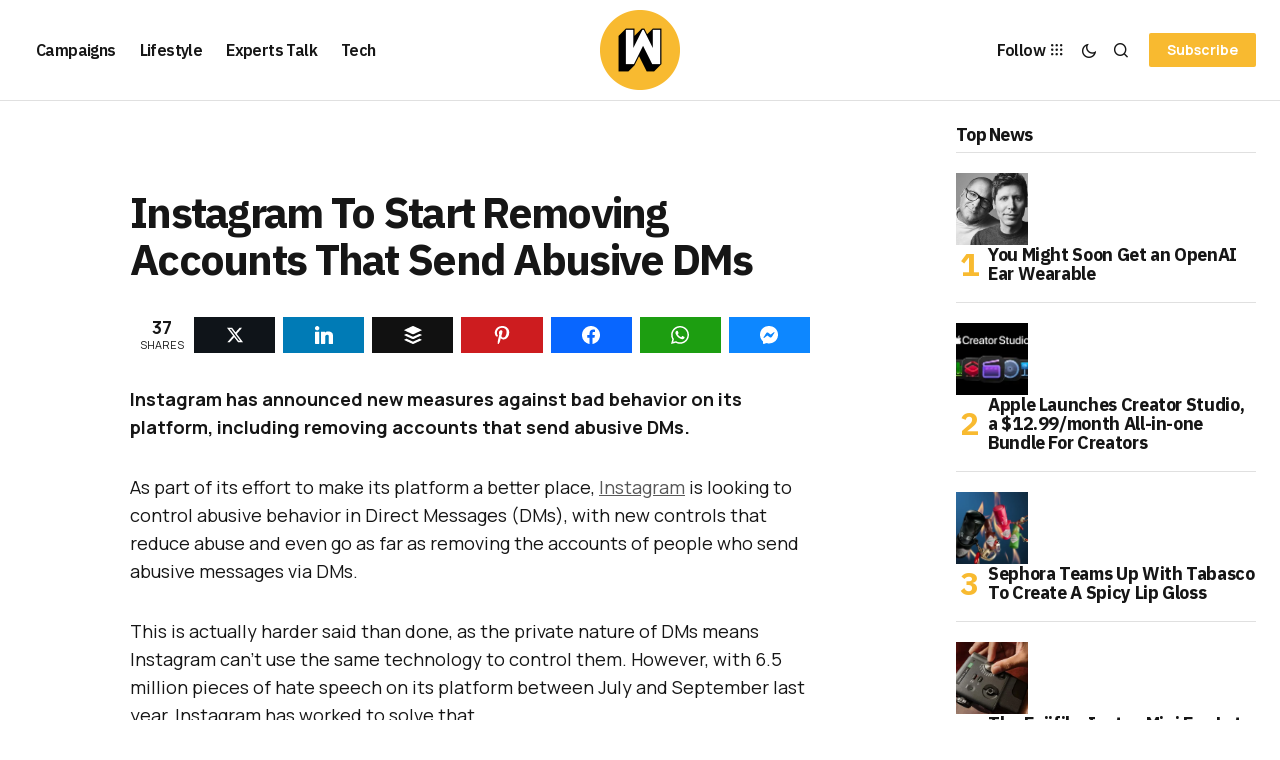

--- FILE ---
content_type: text/html; charset=utf-8
request_url: https://www.google.com/recaptcha/api2/aframe
body_size: 266
content:
<!DOCTYPE HTML><html><head><meta http-equiv="content-type" content="text/html; charset=UTF-8"></head><body><script nonce="bsDeMEP0VkOry3UiFQTiww">/** Anti-fraud and anti-abuse applications only. See google.com/recaptcha */ try{var clients={'sodar':'https://pagead2.googlesyndication.com/pagead/sodar?'};window.addEventListener("message",function(a){try{if(a.source===window.parent){var b=JSON.parse(a.data);var c=clients[b['id']];if(c){var d=document.createElement('img');d.src=c+b['params']+'&rc='+(localStorage.getItem("rc::a")?sessionStorage.getItem("rc::b"):"");window.document.body.appendChild(d);sessionStorage.setItem("rc::e",parseInt(sessionStorage.getItem("rc::e")||0)+1);localStorage.setItem("rc::h",'1769094980399');}}}catch(b){}});window.parent.postMessage("_grecaptcha_ready", "*");}catch(b){}</script></body></html>

--- FILE ---
content_type: application/javascript; charset=utf-8
request_url: https://wersm.com/wp-content/litespeed/js/fccd0f9bfbd0aba7a1280029233d122e.js?ver=d122e
body_size: 8793
content:
!function(e){"use strict";window.essb_ajax_subscribe=function s(t,i){i.preventDefault();var o=e(".essb-subscribe-form-"+t+" #essb-subscribe-from-content-form-mailchimp"),r=e(".essb-subscribe-form-"+t+" .essb-subscribe-form-content"),n=e(r).attr("data-position")||"",c=e(r).attr("data-design")||"";if(o.length){if(e(o).find(".essb-subscribe-confirm").length&&!e(o).find(".essb-subscribe-confirm").is(":checked")){i.preventDefault(),essb_settings.subscribe_terms_error?alert(essb_settings.subscribe_terms_error):alert("You need to confirm that you agree with our terms");return}if(e(o).find(".essb-subscribe-form-content-name-field").length&&essb_settings.subscribe_validate_name&&""==e(o).find(".essb-subscribe-form-content-name-field").val()){essb_settings.subscribe_validate_name_error?alert(essb_settings.subscribe_validate_name_error):alert("You need to fill name field too");return}var a=e(o).find(".essb-subscribe-form-content-email-field").val(),b=e(o).find(".essb-subscribe-form-content-name-field").length?e(o).find(".essb-subscribe-form-content-name-field").val():"";e(o).find(".submit").prop("disabled",!0),e(o).hide(),e(".essb-subscribe-form-"+t).find(".essb-subscribe-loader").show();for(var l=o.attr("action")+"&mailchimp_email="+a+"&mailchimp_name="+b+"&position="+n+"&design="+c+"&title="+encodeURIComponent(document.title),f=document.querySelectorAll(".essb-subscribe-form-"+t+" #essb-subscribe-from-content-form-mailchimp .essb-subscribe-custom"),u=!1,d=0;d<f.length;d++){if(""==f[d].value&&f[d].classList.contains("essb-subscribe-required")){u=!0,alert("You need to fill "+(f[d].getAttribute("placeholder")||""));break}var m=f[d].getAttribute("data-field")||"";""!=m&&(l+="&mailchimp_"+m+"="+f[d].value)}if(u)return;if(window.location.href.indexOf("https://")>-1&&-1==l.indexOf("https://")&&(l=l.replace("http://","https://")),e(".essb-subscribe-captcha").length){var h=e("#g-recaptcha-response").val();e('input[name="cf-turnstile-response"]').length&&(h=e('input[name="cf-turnstile-response"]').val()),l+="&validate_recaptcha=true&recaptcha="+h}e.post(l,{mailchimp_email1:a,mailchimp_name1:b},function(s){if(s){if(console.log(s),"1"==s.code)e(".essb-subscribe-form-"+t).find(".essb-subscribe-form-content-success").show(),e(".essb-subscribe-form-"+t).find(".essb-subscribe-form-content-error").hide(),e(o).hide(),"undefined"!=typeof essb_subscribe_tracking&&essb_subscribe_tracking(n),"undefined"!=typeof essbSubscribeProLog&&essbSubscribeProLog("subscribe_conversion_success",n,c),s.redirect&&setTimeout(function(){s.redirect_new?window.open(s.redirect,"_blank").focus():window.location.href=s.redirect},200),window.pendingUnlockOnSubscribe&&essb_optin_locker_unlock(),essb.trigger("subscribe_success",{design:c,position:n,email:a,name:b});else{"undefined"!=typeof essbSubscribeProLog&&essbSubscribeProLog("subscribe_conversion_fail",n,c);var i=e(".essb-subscribe-form-"+t).find(".essb-subscribe-form-content-error").attr("data-message")||"";""==i&&e(".essb-subscribe-form-"+t).find(".essb-subscribe-form-content-error").attr("data-message",e(".essb-subscribe-form-"+t).find(".essb-subscribe-form-content-error").text()),90==s.code?e(".essb-subscribe-form-"+t).find(".essb-subscribe-form-content-error").text(s.message):e(".essb-subscribe-form-"+t).find(".essb-subscribe-form-content-error").text(i),e(".essb-subscribe-form-"+t).find(".essb-subscribe-form-content-error").show(),e(".essb-subscribe-form-"+t).find(".essb-subscribe-from-content-form").show(),e(o).find(".submit").prop("disabled",!1)}e(".essb-subscribe-form-"+t).find(".essb-subscribe-loader").hide()}},"json")}},e(document).ready(function(){var s=!1,t=0,i=0,o=window.essb_manualform_show=function(){r("manual"),s=!1},r=function(t){if(!s){var i=".essb-optinbooster-"+t,o=".essb-optinbooster-overlay-"+t;if(e(i).length){var r=e(i).attr("data-single")||"",n=e(i).attr("data-single-days")||"";if("1"==r){var c="essbOptinBooster";if("yes"==l(c))return;n=""!=n&&Number(n)?Number(n):14,b(c,"yes",n)}jQuery.fn.extend({center:function(){return this.each(function(){var e=(jQuery(window).height()-jQuery(this).outerHeight())/2,s=(jQuery(window).width()-jQuery(this).outerWidth())/2;jQuery(this).css({position:"fixed",margin:0,top:(e>0?e:0)+"px",left:(s>0?s:0)+"px"})})}});var a=jQuery(window).width();jQuery("document").height();var f=700;if(a<f&&(f=a-60),e(i).css({width:f+"px"}),e(i).center(),e(i).fadeIn(400),e(o).fadeIn(200),e(i).addClass("active-booster"),e(o).addClass("active-booster-overlay"),s=!0,"undefined"!=typeof essbSubscribeProLog){var u=e(i+" .essb-subscribe-form-content").data("position")||"",d=e(i+" .essb-subscribe-form-content").data("design")||"";essbSubscribeProLog("subscribe_conversion_loaded",u,d)}}}},n=function(){e(".active-booster").fadeOut(200),e(".active-booster").removeClass("active-booster"),e(".active-booster-overlay").fadeOut(400),e(".active-booster-overlay").removeClass("active-booster-overlay")};e(".essb-optinbooster-exit")&&jQuery(document).on("mouseleave",function(e){e.clientY<0&&r("exit")});var c=function(){if(!s){var e=jQuery(window).scrollTop(),i=jQuery(document).height()-jQuery(window).height();e/i*100>t&&t>0&&r("scroll")}};if(e(".essb-optinbooster-scroll")&&(t=parseFloat(t=e(".essb-optinbooster-scroll").attr("data-scroll")||""),e(window).on("scroll",c)),e(".essb-optinbooster-time")&&(i=parseFloat(i=e(".essb-optinbooster-time").attr("data-delay")||""),setTimeout(function(){r("time")},i*=1e3)),e(".essb-optinbooster-manual").length){var a=e(".essb-optinbooster-manual").data("manual-selector")||"";""!=a&&e(a).length&&e(a).on("click",function(e){e.preventDefault(),o()})}function b(e,s,t){var i=new Date;i.setTime(i.getTime()+864e5*t);var o="expires="+i.toGMTString();document.cookie=e+"="+s+"; "+o+"; path=/"}function l(e){for(var s=e+"=",t=document.cookie.split(";"),i=0;i<t.length;i++){var o=t[i].trim();if(0==o.indexOf(s))return o.substring(s.length,o.length)}return""}e(".essb-optinbooster-overlay").each(function(){e(this).on("click",function(e){e.preventDefault(),n()})}),e(".essb-optinbooster-close").each(function(){e(this).on("click",function(e){e.preventDefault(),n()})});var f=!1,u=0,d=0,m=function(s){if(!f){var t=".essb-optinflyout-"+s;if(e(t).length){if("1"==(e(t).attr("data-single")||"")){var i="essbOptinFlyout";if("yes"==l(i))return;b(i,"yes",14)}jQuery.fn.extend({center:function(){return this.each(function(){var e=(jQuery(window).height()-jQuery(this).outerHeight())/2,s=(jQuery(window).width()-jQuery(this).outerWidth())/2;jQuery(this).css({position:"fixed",margin:0,top:(e>0?e:0)+"px",left:(s>0?s:0)+"px"})})}});var o=jQuery(window).width();jQuery("document").height();var r=500;if(o<r&&(r=o-60),e(t).css({width:r+"px"}),e(t).slideDown(400),e(t).addClass("active-flyout"),f=!0,"undefined"!=typeof essbSubscribeProLog){var n=e(t+" .essb-subscribe-form-content").data("position")||"",c=e(t+" .essb-subscribe-form-content").data("design")||"";essbSubscribeProLog("subscribe_conversion_loaded",n,c)}}}},h=function(){e(".active-flyout").fadeOut(200),e(".active-flyout").removeClass("active-flyout")},p=function(){var e=window.event;if(e){var s=e.relatedTarget||e.toElement;s&&"HTML"!==s.nodeName||m("exit")}};e(".essb-optinflyout-exit")&&e(document).mouseout(p);var v=function(){if(!f){var e=jQuery(window).scrollTop(),s=jQuery(document).height()-jQuery(window).height();e/s*100>u&&u>0&&m("scroll")}};e(".essb-optinflyout-scroll")&&(u=parseFloat(u=e(".essb-optinflyout-scroll").attr("data-scroll")||""),e(window).on("scroll",v)),e(".essb-optinflyout-time")&&(d=parseFloat(d=e(".essb-optinflyout-time").attr("data-delay")||""),setTimeout(function(){m("time")},d*=1e3)),e(".essb-optinflyout-overlay").each(function(){e(this).on("click",function(e){e.preventDefault(),h()})}),e(".essb-optinflyout-close").each(function(){e(this).on("click",function(e){e.preventDefault(),h()})});var $=!1,g=0,y=0,k="essb_optin_locker_unlocked";window.pendingUnlockOnSubscribe=!1,window.essb_optin_locker_unlock=function(){_();var s=e(".essb-optinlocker").data("unlock")||"";Number(s)||(s=90),b(k,"yes",s)};var x=function(s){if(!$){var t=".essb-optinlocker-"+s,i=".essb-optinlocker-overlay-"+s;if(e(t).length&&"yes"!=l(k)){jQuery.fn.extend({center:function(){return this.each(function(){var e=(jQuery(window).height()-jQuery(this).outerHeight())/2,s=(jQuery(window).width()-jQuery(this).outerWidth())/2;jQuery(this).css({position:"fixed",margin:0,top:(e>0?e:0)+"px",left:(s>0?s:0)+"px"})})}});var o=jQuery(window).width();jQuery("document").height();var r=700;if(o<r&&(r=o-60),e(t).css({width:r+"px"}),e(t).center(),e(t).fadeIn(400),e(i).fadeIn(200),e(t).addClass("active-locker"),e(i).addClass("active-locker-overlay"),e("body").addClass("removeScroll"),$=!0,window.pendingUnlockOnSubscribe=!0,"undefined"!=typeof essbSubscribeProLog){var n=e(t+" .essb-subscribe-form-content").data("position")||"",c=e(t+" .essb-subscribe-form-content").data("design")||"";essbSubscribeProLog("subscribe_conversion_loaded",n,c)}}}},_=function(){e(".active-locker").fadeOut(200),e(".active-locker").removeClass("active-locker"),e(".active-locker-overlay").fadeOut(400),e(".active-locker-overlay").removeClass("active-locker-overlay"),e("body").removeClass("removeScroll")},w=function(){if(!$){var e=jQuery(window).scrollTop(),s=jQuery(document).height()-jQuery(window).height();e/s*100>g&&g>0&&x("scroll")}};e(".essb-optinlocker-scroll")&&(g=parseFloat(g=e(".essb-optinlocker-scroll").attr("data-scroll")||""),e(window).on("scroll",w)),e(".essb-optinlocker-time")&&(y=parseFloat(y=e(".essb-optinlocker-time").attr("data-delay")||""),setTimeout(function(){x("time")},y=1e3*i)),e(".essb-optinlocker-close").each(function(){e(this).on("click",function(e){e.preventDefault(),_()})}),e(".essb-subscribe-captcha").length&&e(".essb-subscribe-captcha").each(function(){var s=e(this).attr("id")||"";""!=s&&"undefined"!=typeof essb_subscribe_recaptcha&&essb_subscribe_recaptcha&&essb_subscribe_recaptcha.recaptchaSitekey&&setTimeout(function(){grecaptcha.render(essb_subscribe_recaptcha.turnstile?"#"+s:s,{sitekey:essb_subscribe_recaptcha.recaptchaSitekey})},500)})})}(jQuery);jQuery(document).ready(function(s){"use strict";jQuery.fn.essb_toggle_more=function(){return this.each(function(){s(this).removeClass("essb_after_more"),s(this).addClass("essb_before_less")})},jQuery.fn.essb_toggle_less=function(){return this.each(function(){s(this).addClass("essb_after_more"),s(this).removeClass("essb_before_less")})},jQuery.fn.extend({center:function(){return this.each(function(){var s=(jQuery(window).height()-jQuery(this).outerHeight())/2,e=(jQuery(window).width()-jQuery(this).outerWidth())/2;jQuery(this).css({position:"fixed",margin:0,top:(s>0?s:0)+"px",left:(e>0?e:0)+"px"})})}})}),function(s){s.fn.countTo=function(e){return e=e||{},s(this).each(function(){var t=s.extend({},s.fn.countTo.defaults,{from:s(this).data("from"),to:s(this).data("to"),speed:s(this).data("speed"),refreshInterval:s(this).data("refresh-interval"),decimals:s(this).data("decimals")},e),o=Math.ceil(t.speed/t.refreshInterval),a=(t.to-t.from)/o,i=this,n=s(this),r=0,l=t.from,d=n.data("countTo")||{};function b(s){var e=t.formatter.call(i,s,t);n.text(e)}n.data("countTo",d),d.interval&&clearInterval(d.interval),d.interval=setInterval(function s(){l+=a,r++,b(l),"function"==typeof t.onUpdate&&t.onUpdate.call(i,l),r>=o&&(n.removeData("countTo"),clearInterval(d.interval),l=t.to,"function"==typeof t.onComplete&&t.onComplete.call(i,l))},t.refreshInterval),b(l)})},s.fn.countTo.defaults={from:0,to:0,speed:1e3,refreshInterval:100,decimals:0,formatter:function s(e,t){return e.toFixed(t.decimals)},onUpdate:null,onComplete:null}}(jQuery),function(s){"use strict";var e=window.essb={},t=function(s,e){var t,o,a,i;return function(){a=this,o=[].slice.call(arguments,0),i=new Date;var n=function(){var r=new Date-i;r<e?t=setTimeout(n,e-r):(t=null,s.apply(a,o))};t||(t=setTimeout(n,e))}},o=function(s){"function"==typeof jQuery&&s instanceof jQuery&&(s=s[0]);var e=s.getBoundingClientRect();return e.top>=0&&e.left>=0&&e.bottom<=(window.innerHeight||document.documentElement.clientHeight)&&e.right<=(window.innerWidth||document.documentElement.clientWidth)},a=function(e){var t=s(e).offset().top,o=s(e).offset().top+s(e).outerHeight(),a=s(window).scrollTop()+s(window).innerHeight(),i=s(window).scrollTop();return!!(a>t)&&!!(i<o)};e.add_event=function(s,t){e.events||(e.events={}),e.events[s]=t},e.trigger=function(s,t){e.events&&e.events[s]&&e.events[s](t)},e.window=function(t,o,a,i){var d,b=s(".essb_"+a),f=s(b).attr("data-essb-postid")||"",p=s(b).attr("data-essb-position")||"",c="essb_share_window"+(1024>=s(window).width())+"-"+Date.now().toString(),h=screen.width/2-Number("twitter"==o?"500":"800")/2,m=screen.height/2-Number("twitter"==o?"300":"500")/2;if("undefined"!=typeof essbShareWindowURLFilter&&(t=essbShareWindowURLFilter(o,t,f,p)),i||(d=window.open(t,c,"height=500,width="+("twitter"==o?"500":"800")+",resizable=1,scrollbars=yes,top="+m+",left="+h)),"undefined"!=typeof essb_settings&&(essb_settings.essb3_stats&&e.handleInternalStats(o,f,a),essb_settings.essb3_ga&&l(o,t,p),essb_settings.essb3_ga_ntg&&"undefined"!=typeof gtag&&gtag("event","social share",{event_category:"NTG social",event_label:o,non_interaction:!1})),"undefined"!=typeof essb_settings&&void 0===essb_settings.stop_postcount&&n(o,f),"undefined"!=typeof essb_abtesting_logger&&essb_abtesting_logger(o,f,a),"undefined"!=typeof essb_conversion_tracking&&essb_conversion_tracking(o,f,a),("pinpro"==o||"pinterest"==o)&&document.querySelector(".essb-pinterest-follow-box-container")){var u=document.querySelector(".essb-pinterest-follow-box-container").getAttribute("data-trigger")||"",$=!0;"pinpro"==u&&"pinpro"!=o&&($=!1),"content"==u&&"pinterest"!=o&&($=!1),$&&void 0!==window.essbDisplayPinterestFollowBox&&window.essbDisplayPinterestFollowBox()}if(!i)var v=window.setInterval(function(){!1!==d.closed&&(window.clearInterval(v),r(o,f),"booster"==p&&"undefined"!=typeof essb_booster_close_from_action&&essb_booster_close_from_action())},200)},e.share_window=function(s,t,o){var a=screen.width/2-Number("800")/2,i=screen.height/2-Number("500")/2;wnd=window.open(s,"essb_share_window","height=500,width=800,resizable=1,scrollbars=yes,top="+i+",left="+a),"undefined"!=typeof essb_settings&&(essb_settings.essb3_stats&&e.handleLogInternalStats(o,essb_settings.post_id||"",t),essb_settings.essb3_ga&&l(o,s,t),essb_settings.essb3_ga_ntg&&gtag&&gtag("event","social share",{event_category:"NTG social",event_label:o,non_interaction:!1}))},e.fbmessenger=function(t,o,a){var i=1024>=s(window).width(),n="";return n=i?"fb-messenger://share/?link="+o:"https://www.facebook.com/dialog/send?app_id="+t+"&link="+o+"&redirect_uri=https://facebook.com",i?(window.open(n,"_self"),e.tracking_only("","messenger",a,!0)):e.window(n,"messenger",a),!1},e.whatsapp=function(t,o){var a=1024>=s(window).width(),i="";return i=a?"whatsapp://send?text="+t:"https://web.whatsapp.com/send?text="+t,a?(window.open(i,"_self"),e.tracking_only("","whatsapp",o,!0)):e.window(i,"whatsapp",o),!1},e.sms=function(s,t){var o=/iPad|iPhone|iPod/.test(navigator.userAgent)&&!window.MSStream;return window.open("sms:"+(o?"&":"?")+"body="+s,"_self"),e.tracking_only("","sms",t,!0),!1},e.tracking_only=function(t,o,a,i){""==t&&(t=document.URL),e.window(t,o,a,!0);var n=s(".essb_"+a),l=s(n).attr("data-essb-position")||"";i&&setTimeout(function(){var e=s(".essb_"+a).attr("data-essb-postid")||"";r(o,e),"booster"==l&&"undefined"!=typeof essb_booster_close_from_action&&essb_booster_close_from_action()},1500)},e.pinterest_picker=function(s){e.tracking_only("","pinterest",s);var t=document.createElement("script");t.setAttribute("type","text/javascript"),t.setAttribute("charset","UTF-8"),t.setAttribute("src","//assets.pinterest.com/js/pinmarklet.js?r="+99999999*Math.random()),document.body.appendChild(t)},e.print=function(s){e.tracking_only("","print",s),window.print()},e.setCookie=function(s,e,t){var o=new Date;o.setTime(o.getTime()+864e5*t);var a="expires="+o.toGMTString();document.cookie=s+"="+e+"; "+a+"; path=/"},e.getCookie=function(s){for(var e=s+"=",t=document.cookie.split(";"),o=0;o<t.length;o++){var a=t[o].trim();if(0==a.indexOf(e))return a.substring(e.length,a.length)}return""},e.loveThis=function(t){if(console.log(window.essb_love_you_message_thanks),void 0===o)var o="";if(void 0===a)var a="";if(void 0!==window.essb_love_you_message_thanks&&(a=window.essb_love_you_message_thanks),void 0!==window.essb_love_you_message_loved&&(o=window.essb_love_you_message_loved),e.clickedLoveThis){e.loveDisableLoved||alert(o||"You already love this today");return}var i=s(".essb_"+t);if(i.length){var n=s(i).attr("data-essb-postid")||"";if(e.getCookie("essb_love_"+n)){e.loveDisableLoved||alert(o||"You already love this today");return}"undefined"!=typeof essb_settings&&s.post(essb_settings.ajax_url,{action:"essb_love_action",post_id:n,service:"love",nonce:essb_settings.essb3_nonce},function(s){s&&!e.loveDisableThanks&&alert(a||"Thank you for loving this")},"json"),e.tracking_only("","love",t,!0)}},e.toggle_more=function(t){if(e.is_morebutton_clicked){e.toggle_less(t);return}s(".essb_"+t+" .essb_after_more").essb_toggle_more();var o=s(".essb_"+t).find(".essb_link_more");void 0!==o&&(o.hide(),o.addClass("essb_hide_more_sidebar")),void 0!==(o=s(".essb_"+t).find(".essb_link_more_dots"))&&(o.hide(),o.addClass("essb_hide_more_sidebar")),e.is_morebutton_clicked=!0},e.toggle_less=function(t){e.is_morebutton_clicked=!1,s(".essb_"+t+" .essb_before_less").essb_toggle_less();var o=s(".essb_"+t).find(".essb_link_more");void 0!==o&&(o.show(),o.removeClass("essb_hide_more_sidebar")),void 0!==(o=s(".essb_"+t).find(".essb_link_more_dots"))&&(o.show(),o.removeClass("essb_hide_more_sidebar"))},e.toggle_more_popup=function(s){"undefined"!=typeof essb_open_morepopup_window&&essb_open_morepopup_window(s)},e.toggle_less_popup=function(s){"undefined"!=typeof essb_close_morepopup_window&&essb_close_morepopup_window(s)},e.subscribe_popup_close=function(e){s(".essb-subscribe-form-"+e).fadeOut(400),s(".essb-subscribe-form-overlay-"+e).fadeOut(400)},e.sharebutton=function(e){if(s(".essb-windowcs-"+e).length){var t=s(window).width(),o=s(window).height(),a=s(".essb-windowcs-"+e).data("width"),i=s(".essb-windowcs-"+e).data("height"),n=!1;(Number(a||0)>0||Number(i||0)>0)&&(Number(a)>Number(t)&&(a=t),Number(i)>Number(o)&&(i=o),Number(a)>0&&s(".essb-windowcs-"+e).css({width:a+"px"}),Number(i)>0&&s(".essb-windowcs-"+e).css({height:i+"px"}),s(".essb-windowcs-"+e).center(),n=!0),s(".essb-windowcs-"+e).fadeIn(200),n?s(".essb-windowcs-"+e+" .inner-content").css({position:"absolute",left:"50%",top:"50%",transform:"translate(-50%,-50%)",width:"90%"}):s(".essb-windowcs-"+e+" .inner-content").center()}},e.sharebutton_close=function(e){s(".essb-windowcs-"+e).length&&s(".essb-windowcs-"+e).fadeOut(200)},e.toggle_subscribe=function(t){if(s(".essb-subscribe-form-"+t).length){if(e.essb_subscribe_opened||(e.essb_subscribe_opened={}),"1"!=(s(".essb-subscribe-form-"+t).attr("data-popup")||""))s(".essb-subscribe-form-"+t).hasClass("essb-subscribe-opened")?(s(".essb-subscribe-form-"+t).slideUp("fast"),s(".essb-subscribe-form-"+t).removeClass("essb-subscribe-opened")):(s(".essb-subscribe-form-"+t).slideDown("fast"),s(".essb-subscribe-form-"+t).addClass("essb-subscribe-opened"),e.essb_subscribe_opened[t]||(e.essb_subscribe_opened[t]=t,e.tracking_only("","subscribe",t,!0)));else{var o=s(window).width();s("document").height();var a=600;o<a&&(a=o-40),s(".essb-subscribe-form-"+t).css({width:a+"px"}),s(".essb-subscribe-form-"+t).center(),s(".essb-subscribe-form-"+t).fadeIn(400),s(".essb-subscribe-form-overlay-"+t).fadeIn(200)}}},e.is_after_comment=function(){return window.location.href.indexOf("#comment")>-1},e.flyin_close=function(){s(".essb-flyin").fadeOut(200)},e.popup_close=function(){s(".essb-popup").fadeOut(200),s(".essb-popup-shadow").fadeOut(400)},e.copy_link_direct=function(s){essb_copy_link_direct(s)},e.copy_link=function(s,t){if(essb_settings&&essb_settings.copybutton_direct){let o=window.location.href;if(s&&document.querySelector(".essb_"+s)){let a=document.querySelector(".essb_"+s).getAttribute("data-essb-url")||"";""!=a&&(o=a)}t&&""!=t&&(o=t),e.copy_link_direct(o);return}essb_open_copy_link_window(s,t)},e.mobile_sharebar_open=function(){var t=s(".essb-mobile-sharebar-window");if(t.length){var o=s(".essb-mobile-sharebar");if(o.length||(o=s(".essb-mobile-sharepoint")),o.length){if(e.is_displayed_sharebar){e.mobile_sharebar_close();return}var a=s(o).outerHeight(),i=s(window).height(),n=s(window).width();i-=a,s("#wpadminbar").length&&s("#wpadminbar").hide();var r=s(".essb-mobile-sharebar-window-content");r.length&&r.css({height:i-60+"px"}),s(t).css({width:n+"px",height:i+"px"}),s(t).fadeIn(400),e.is_displayed_sharebar=!0}}},e.mobile_sharebar_close=function(){var t=s(".essb-mobile-sharebar-window");t.length&&(s(t).fadeOut(400),e.is_displayed_sharebar=!1)},e.responsiveEventsCanRun=function(e){var t=s(e).hasClass("essb_mobile_hidden"),o=s(e).hasClass("essb_desktop_hidden"),a=s(e).hasClass("essb_tablet_hidden"),i=s(window).width(),n=!0;return i<=768&&t&&(n=!1),i>768&&i<=1100&&a&&(n=!1),i>1100&&o&&(n=!1),s(e).length||(n=!1),n},e.handleInternalStats=function(s,t,o){let a=document.querySelector(".essb_"+o);if(a){let i=a.getAttribute("data-essb-position")||"",n=a.getAttribute("data-essb-template")||"",r=a.getAttribute("data-essb-button-style")||"",l=a.classList.contains("essb_counters");if(a.classList.contains("essb_nostats"))return;e.logInternalStats(s,t,i,n,r,l)}},e.handleLogInternalStats=function(s,t,o){e.logInternalStats(s,t,o,o,o,!1)},e.logInternalStats=function(s,e,t,o,a,i){let n=!1;/Android|webOS|iPhone|iPad|iPod|BlackBerry|IEMobile|Opera Mini/i.test(navigator.userAgent)&&(n=!0),"undefined"!=typeof essb_settings?fetch(essb_settings.ajax_url,{method:"POST",headers:{"Content-Type":"application/x-www-form-urlencoded",Accept:"*/*"},body:new URLSearchParams({action:"essb_stat_log",post_id:e,service:s,template:o,mobile:n,position:t,button:a,counter:i,nonce:essb_settings.essb3_nonce})}).then(s=>s.text()).then(s=>console.log(s)):console.log("[error] essb.logInternalStats: Missing configuration data")},window.essb=e;var i=function(s){return s=parseInt(s),(isNaN(s)||!isFinite(s))&&(s=0),s},n=function(e,t){"undefined"!=typeof essb_settings&&(t=String(t),s.post(essb_settings.ajax_url,{action:"essb_self_postcount",post_id:t,service:e,nonce:essb_settings.essb3_nonce},function(s){},"json"))},r=function(t,o){if(essb_settings&&essb_settings.aftershare_networks){if(-1==(""!=essb_settings.aftershare_networks?essb_settings.aftershare_networks.split(","):[]).indexOf(t))return}else if("subscribe"==t||"comments"==t||"email"==t||"mail"==t)return;if("subscribe"!=t&&"comments"!=t&&"email"!=t&&"mail"!=t&&("function"==typeof b&&b(),"function"==typeof essb_acs_code&&essb_acs_code(t,o),s(".essb-aftershare-subscribe-form").length)){var a=s(".essb-aftershare-subscribe-form").data("salt")||"";""!=a&&e.toggle_subscribe(a)}},l=function(s,e,t){var o=essb_settings.essb3_ga_mode;"ga"in window&&void 0!==window.ga&&"function"==typeof window.ga&&("extended"==o?ga("send","event","social",s+" "+t,e):ga("send","event","social",s,e)),"layers"==o&&"undefined"!=typeof dataLayer&&dataLayer.push({service:s,position:t,url:e,event:"social"})};window.essb_open_mailform=function(t){if(e.essb_mailform_opened){d(t);return}var o=s(".essb_"+t);if(o.length){var a=s(o).attr("data-essb-postid")||"";s("#essb_mail_instance").val(t),s("#essb_mail_post").val(a);var i=s(window).width(),n=s(window).height(),r=400;i<r&&(r=i-30);var l=".essb_mailform";s(l).css({width:r+"px"}),s(l).outerHeight()>n-30&&s(l).css({height:n-20+"px"}),s("#essb_mailform_from").val(""),s("#essb_mailform_to").val(""),s("#essb_mailform_from_name").val(""),s("#essb_mailform_c").length&&s("#essb_mailform_c").val(""),"undefined"!=typeof essb_recaptcha&&essb_recaptcha&&essb_recaptcha.recaptchaSitekey&&grecaptcha.render("essb-modal-recaptcha",{sitekey:essb_recaptcha.recaptchaSitekey}),s(l).center(),s(l).slideDown(200),s(".essb_mailform_shadow").fadeIn(200),s("#essb_mailform_status_message").html(""),e.essb_mailform_opened=!0,e.tracking_only("","mail",t)}};var d=window.essb_close_mailform=function(){s(".essb_mailform").fadeOut(200),s(".essb_mailform_shadow").fadeOut(200),s("#essb_mailform_status_message").html(""),e.essb_mailform_opened=!1};window.essb_mailform_send=function(){var e=function(e){s(e).css("background-color","#ffd8d8"),setTimeout(function(){s(e).css("background-color","#fff")},5e3)};s("#essb_mailform_status_message").html(""),s(".essb_mailform_content_buttons").css("visibility","visible");var t=s("#essb_mailform_from").val(),o=s("#essb_mailform_from_name").val(),a=s("#essb_mailform_to").val(),i=!!s("#essb_mailform_c").length,n=s(".essb_mailform").attr("data-error")||"",r=s(".essb_mailform").attr("data-sending")||"",l=i?s("#essb_mailform_c").val():"",b=s("#g-recaptcha-response").val(),f=s("#essb_mail_affiliate_id").length?s("#essb_mail_affiliate_id").val():"";if(""==o||""==t||""==a||""==l&&i){""==o&&e("#essb_mailform_from_name"),""==t&&e("#essb_mailform_from"),""==a&&e("#essb_mailform_to"),s("#essb_mailform_status_message").html('<span style="color: #d80001;">'+n+"</span>");return}var p=s("#essb_mail_salt").val(),c=s("#essb_mail_post").val();"undefined"!=typeof essb_settings&&(s(".essb_mailform_content_buttons").css("visibility","hidden"),s("#essb_mailform_status_message").html(r+" "+a),s.post(essb_settings.ajax_url,{action:"essb_mail_action",post_id:c,from:t,from_name:o,to:a,c:l,cu:"",salt:p,affid:f,recapcha:b,nonce:essb_settings.essb3_nonce},function(t){t&&(s(".essb_mailform_content_buttons").css("visibility","visible"),t.message&&s("#essb_mailform_status_message").html('<span style="color: #d80001;">'+t.message+"</span>"),"1"==t.code&&(d(),alert(t.message)),t.code&&("101"==t.code&&s("#essb_mailform_c").length&&e("#essb_mailform_c"),"102"==t.code&&s("#essb_mailform_to").length&&e("#essb_mailform_to"),"104"==t.code&&s("#essb_mailform_from").length&&e("#essb_mailform_from")))},"json"))};var b=window.essbasc_popup_show=function(){if(s(".essbasc-popup").length&&!e.getCookie("essb_aftershare")){var t="undefined"!=typeof essbasc_cookie_live?essbasc_cookie_live:7;0==parseInt(t)&&(t=7);var o=s(window).width(),a=800,i=s(".essbasc-popup").attr("data-popup-width")||"",n=s(".essbasc-popup").attr("data-single")||"";Number(i)&&Number(i)>0&&(a=i),o<a&&(a=o-60),s(".essbasc-popup").css({width:a+"px"}),s(".essbasc-popup").center(),s(".essbasc-popup").fadeIn(300),s(".essbasc-popup-shadow").fadeIn(100),"true"==n&&e.setCookie("essb_aftershare","yes",t)}};window.essbasc_popup_close=function(){s(".essbasc-popup").fadeOut(200),s(".essbasc-popup-shadow").fadeOut(100)},s(document).ready(function(){var n=!1,r=90,l=!1,d=0,b=!1,f=function(){var e=s(window).scrollTop(),t=s(document).height()-s(window).height(),o=e/t*100,a=!0;l&&!n&&o<d&&(a=!1),n&&!l&&o>r&&(a=!1),l&&n&&(o>r||o<d)&&(a=!1),a?(s(".essb-mobile-sharebottom").hasClass("essb-mobile-break")&&(s(".essb-mobile-sharebottom").removeClass("essb-mobile-break"),s(".essb-mobile-sharebottom").fadeIn(400)),s(".essb-adholder-bottom").length&&b&&s(".essb-adholder-bottom").hasClass("essb-mobile-break")&&(s(".essb-adholder-bottom").removeClass("essb-mobile-break"),s(".essb-adholder-bottom").fadeIn(400))):(s(".essb-mobile-sharebottom").hasClass("essb-mobile-break")||(s(".essb-mobile-sharebottom").addClass("essb-mobile-break"),s(".essb-mobile-sharebottom").fadeOut(400)),s(".essb-adholder-bottom").length&&b&&!s(".essb-adholder-bottom").hasClass("essb-mobile-break")&&(s(".essb-adholder-bottom").addClass("essb-mobile-break"),s(".essb-adholder-bottom").fadeOut(400)))};if(s(".essb-mobile-sharebottom").length){var p=s(".essb-mobile-sharebottom").attr("data-hideend"),c=s(".essb-mobile-sharebottom").attr("data-hideend-percent"),h=s(".essb-mobile-sharebottom").attr("data-show-percent")||"",m=s(".essb-mobile-sharebottom").attr("data-responsive")||"";Number(h)&&(l=!0,d=Number(h)),"true"==p&&(n=!0);var u=!1;/Android|webOS|iPhone|iPad|iPod|BlackBerry|IEMobile|Opera Mini/i.test(navigator.userAgent)&&(u=!0),s(".essb-adholder-bottom").length&&"true"==($adbar_connected=s(".essb-adholder-bottom").attr("data-connected")||"")&&(b=!0),(n||l)&&(parseInt(c)>0&&(r=parseInt(c)),(""==m||"true"==m&&u)&&s(window).on("scroll",t(f,1)))}if(s(".essb_displayed_float").length){var $=s(".essb_displayed_float").offset().top-parseFloat(s(".essb_displayed_float").css("marginTop").replace(/auto/,0)),v="",g=s(".essb_displayed_float").data("float-hide")||"",y=s(".essb_displayed_float").data("float-top")||"",w=!1;""!=g&&Number(g)>0&&(g=parseInt(g),w=!0);var C=!1;""!=y&&Number(y)>0&&(y=parseInt(y),C=!0),e.responsiveEventsCanRun(s(".essb_displayed_float"))&&s(window).on("scroll",t(function e(){var t=s(window).scrollTop();C&&(t-=y);var o=s(document).height()-s(window).height(),a=t/o*100;if(t>=$){if(""==v){var i=s(".essb_displayed_float").width();v=i,s(".essb_displayed_float").width(i)}s(".essb_displayed_float").addClass("essb_fixed")}else s(".essb_displayed_float").removeClass("essb_fixed"),""!=v&&s(".essb_displayed_float").width(v);if(w){if(a>=g&&!s(".essb_displayed_float").hasClass("hidden-float")){s(".essb_displayed_float").addClass("hidden-float"),s(".essb_displayed_float").fadeOut(100);return}if(a<g&&s(".essb_displayed_float").hasClass("hidden-float")){s(".essb_displayed_float").removeClass("hidden-float"),s(".essb_displayed_float").fadeIn(100);return}}},1))}if(s(".essb_sidebar_transition").length&&s(".essb_sidebar_transition").each(function(){e.responsiveEventsCanRun(s(this))&&(s(this).hasClass("essb_sidebar_transition_slide")&&s(this).toggleClass("essb_sidebar_transition_slide"),s(this).hasClass("essb_sidebar_transition_fade")&&s(this).toggleClass("essb_sidebar_transition_fade"))}),s(".essb_sidebar_location_middle").length){var _=function(){var e=s(".essb_sidebar_location_middle").outerHeight(),t=s(window).height(),o=0;o=e>t?0:Math.round((t-e)/2),s(".essb_sidebar_location_middle").css({top:o+"px",opacity:"1"})};_(),s(window).on("resize",t(_,1))}s(".essb_link_sidebar-close a").each(function(){s(this).on("click",function(e){e.preventDefault();var t=s(this).parent().parent().get(0);s(t).length&&s(t).find(".essb_item").each(function(){s(this).hasClass("essb_link_sidebar-close")?s(this).toggleClass("essb-sidebar-closed-clicked"):s(this).toggleClass("essb-sidebar-closed-item")})})});var k=function(){var e,t=s(window).scrollTop(),o=s(document).height()-s(window).height(),n=t/o*100;if(s(".essb_displayed_sidebar").length&&(e=s(".essb_displayed_sidebar")),s(".essb_displayed_sidebar_right").length&&(e=s(".essb_displayed_sidebar_right")),e&&void 0!==e){var r=i(s(e).data("sidebar-disappear-pos")||""),l=i(s(e).data("sidebar-appear-pos")||""),d=s(e).data("sidebar-appear-unit")||"",b=s(e).data("sidebar-contenthidden")||"";"px"==d&&(n=t);var f=!0;if((l>0||r>0)&&(f=!1,l&&n>=l&&(f=!0),r&&n<=r&&(f=!0)),"yes"==b&&(s(".essb_displayed_top").length||s(".essb_displayed_bottom").length)&&(s(".essb_displayed_top").length&&a(s(".essb_displayed_top"))||s(".essb_displayed_bottom").length&&a(s(".essb_displayed_bottom"))?e.fadeOut(100):f&&e.fadeIn(100)),l>0&&0==r){if(n>=l&&!e.hasClass("active-sidebar")){e.fadeIn(100),e.addClass("active-sidebar");return}if(n<l&&e.hasClass("active-sidebar")){e.fadeOut(100),e.removeClass("active-sidebar");return}}if(r>0&&0==l){if(n>=r&&!e.hasClass("hidden-sidebar")){e.fadeOut(100),e.addClass("hidden-sidebar");return}if(n<r&&e.hasClass("hidden-sidebar")){e.fadeIn(100),e.removeClass("hidden-sidebar");return}}if(l>0&&r>0){if(n>=l&&n<r&&!e.hasClass("active-sidebar")){e.fadeIn(100),e.addClass("active-sidebar");return}if((n<l||n>=r)&&e.hasClass("active-sidebar")){e.fadeOut(100),e.removeClass("active-sidebar");return}}}};if(e.responsiveEventsCanRun(s(".essb_displayed_sidebar"))){var x=s(".essb_displayed_sidebar").data("sidebar-contenthidden")||"",T=s(".essb_displayed_sidebar").data("sidebar-appear-pos")||"",I=s(".essb_displayed_sidebar").data("sidebar-disappear-pos")||"";(""!=T||""!=I||"yes"==x)&&s(window).width()>800&&(s(window).on("scroll",t(k,1)),k())}if(s(".essb_displayed_postfloat").length){var O=s(".essb_displayed_postfloat").offset().top-parseFloat(s(".essb_displayed_postfloat").css("marginTop").replace(/auto/,0)),S="true"==(s(".essb_displayed_postfloat").data("postfloat-stay")||"").toString(),A="true"==(s(".essb_displayed_postfloat").data("postfloat-fixbottom")||"").toString(),E=s(".essb_displayed_postfloat").data("postfloat-top")||"",P=s(".essb_displayed_postfloat").data("postfloat-selectors")||"",j=[],D=s(".essb_displayed_postfloat").data("postfloat-percent")||"";if(Number(D)&&0!=Number(D)||(D="",s(".essb_displayed_postfloat").attr("data-postfloat-percent","")),""!=P){j=P.split(",");for(var R=0;R<j.length;R++)s(j[R]).length&&s(j[R]).addClass("essb-postfloat-monitor")}setTimeout(function(){s(".essb_displayed_postfloat").css({transition:"all 0.3s linear"}),""==D&&s(".essb_displayed_postfloat").css({opacity:"1"})},100),""!=E&&Number(E)&&!isNaN(E)&&(O-=parseInt(E)),e.responsiveEventsCanRun(s(".essb_displayed_postfloat"))&&s(window).on("scroll",t(function e(){var t=s(this).scrollTop(),o=0,i=s(".essb_displayed_postfloat").data("postfloat-percent")||"",n=s(".essb_displayed_postfloat").data("postfloat-percent-m")||"";if(s(".essb_break_scroll").length){o=s(".essb_break_scroll").position().top;var r=s(".essb_displayed_postfloat").data("postfloat-bottom")||"";r&&""!=r&&0!=Number(r)&&(o=Number(o)-Number(r))}if(""!=i){var l=s(document).height()-s(window).height();("px"==n?t>=Number(i):t/l*100>=Number(i))?(s(".essb_displayed_postfloat").css({opacity:"1"}),s(".essb_displayed_postfloat").css({transform:"translateY(0)"})):(s(".essb_displayed_postfloat").css({opacity:"0"}),s(".essb_displayed_postfloat").css({transform:"translateY(50px)"}))}if(t>=O){s(".essb_displayed_postfloat").addClass("essb_postfloat_fixed");var d=s(".essb_displayed_postfloat").offset(),b=s(".essb_displayed_postfloat").outerHeight(),f=parseInt(d.top)+parseInt(b);if(S){var p=!1;s(".essb-postfloat-monitor").each(function(){a(s(this))&&(p=!0)}),p?s(".essb_displayed_postfloat").hasClass("essb_postfloat_breakscroll")||s(".essb_displayed_postfloat").addClass("essb_postfloat_breakscroll"):(s(".essb_displayed_postfloat").hasClass("essb_postfloat_breakscroll")&&s(".essb_displayed_postfloat").removeClass("essb_postfloat_breakscroll"),A&&(f>o?s(".essb_displayed_postfloat").hasClass("essb_postfloat_absolute")||(s(".essb_displayed_postfloat").removeClass("essb_postfloat_fixed"),s(".essb_displayed_postfloat").attr("data-unfixed",f),s(".essb_displayed_postfloat").addClass("essb_postfloat_absolute"),s(".essb_displayed_postfloat").css({position:"absolute",top:s(".essb_break_scroll").position().top-b-100+"px"})):s(".essb_displayed_postfloat").hasClass("essb_postfloat_absolute")&&(s(".essb_displayed_postfloat").removeClass("essb_postfloat_absolute"),s(".essb_displayed_postfloat").removeAttr("data-unfixed"),s(".essb_displayed_postfloat").css({position:"",top:""}),s(".essb_displayed_postfloat").addClass("essb_postfloat_fixed"))))}else f>o?s(".essb_displayed_postfloat").hasClass("essb_postfloat_breakscroll")||s(".essb_displayed_postfloat").addClass("essb_postfloat_breakscroll"):s(".essb_displayed_postfloat").hasClass("essb_postfloat_breakscroll")&&s(".essb_displayed_postfloat").removeClass("essb_postfloat_breakscroll")}else s(".essb_displayed_postfloat").removeClass("essb_postfloat_fixed")},1))}if(e.responsiveEventsCanRun(s(".essb_displayed_postfloat"))&&""!=(essb_settings.postfloat_percent||"")&&s(".essb_displayed_postfloat").length&&s(window).on("scroll",t(function e(){var t,o=s(window).scrollTop(),a=s(document).height()-s(window).height(),n=o/a*100;if(s(".essb_displayed_postfloat").length&&(t=s(".essb_displayed_postfloat")),t&&void 0!==t){var r=i(s(t).data("postfloat-percent")||"");if(r>0){if(n>=r&&!t.hasClass("essb_active_postfloat")){t.addClass("essb_active_postfloat");return}if(n<r&&t.hasClass("essb_active_postfloat")){t.removeClass("essb_active_postfloat");return}}}},1)),s(".essb_counters .essb_animated").each(function(){var e=s(this).attr("data-cnt")||"",t=s(this).attr("data-cnt-short")||"";s(this).hasClass("essb_counter_hidden")||s(this).countTo({from:1,to:e,speed:500,onComplete:function(e){s(this).html(t)}})}),s(".essb-followme").length){s(".essb-followme .essb_links").length&&s(".essb-followme .essb_links").removeClass("essb_displayed_followme");var H=s(".essb-followme").attr("data-position")||"",L=s(".essb-followme").attr("data-top")||"",B=s(".essb-followme").attr("data-background")||"",M=s(".essb-followme").attr("data-full")||"",U=s(".essb-followme").attr("data-avoid-left")||"",q=s(".essb-followme").attr("data-hide")||"";if("top"==H&&""!=L&&s(".essb-followme").css({top:L+"px"}),""!=B&&s(".essb-followme").css({"background-color":B}),"1"!=M&&"left"!=H){var F=s(".essb_displayed_followme").width(),Y=s(".essb_displayed_followme").position().left;"true"!=U?s(".essb-followme .essb_links").attr("style","width:"+F+"px; margin-left:"+Y+"px !important;"):s(".essb-followme .essb_links").attr("style","width:"+F+"px;")}function z(){var e=!1,t=s(".essb-followme").attr("data-showafter")||"";""==t||Number(t)||(t=""),s(".essb_displayed_followme").each(function(){o(s(this))&&(e=!0)});var a=s(window).scrollTop(),i=s(document).height()-s(window).height();Number(t)>0&&Number(t)>a&&(e=!0),e?s(".essb-followme").hasClass("active")&&s(".essb-followme").removeClass("active"):s(".essb-followme").hasClass("active")||s(".essb-followme").addClass("active"),""!=q&&(a/i*100>95?s(".essb-followme").hasClass("essb-followme-hiddenend")||(s(".essb-followme").addClass("essb-followme-hiddenend"),s(".essb-followme").slideUp(100)):s(".essb-followme").hasClass("essb-followme-hiddenend")&&(s(".essb-followme").removeClass("essb-followme-hiddenend"),s(".essb-followme").slideDown(100)))}s(window).on("scroll",t(z,1)),z()}if(s(".essb-point").length){var G=!1,W="",N=function(){var e=s(window).scrollTop()+s(window).height()-200,t=s(".essb_break_scroll").offset().top-parseFloat(s(".essb_break_scroll").css("marginTop").replace(/auto/,0));"end"==W&&e>=t&&!G&&!s(".essb-point-share-buttons").hasClass("essb-point-share-buttons-active")&&(s(".essb-point-share-buttons").addClass("essb-point-share-buttons-active"),"simple"!=K&&s(".essb-point").toggleClass("essb-point-open"),G=!0,Q>0&&setTimeout(function(){s(".essb-point-share-buttons").removeClass("essb-point-share-buttons-active"),"simple"!=K&&s(".essb-point").removeClass("essb-point-open")},1e3*Q)),"middle"==W&&100*e/t>49&&!G&&!s(".essb-point-share-buttons").hasClass("essb-point-share-buttons-active")&&(s(".essb-point-share-buttons").addClass("essb-point-share-buttons-active"),"simple"!=K&&s(".essb-point").toggleClass("essb-point-open"),G=!0,Q>0&&setTimeout(function(){s(".essb-point-share-buttons").removeClass("essb-point-share-buttons-active"),"simple"!=K&&s(".essb-point").removeClass("essb-point-open")},1e3*Q))},J=s(".essb-point").attr("data-trigger-scroll")||"",K=s(".essb-point").attr("data-point-type")||"simple",Q=Number(s(".essb-point").attr("data-autoclose")||0)||0;e.responsiveEventsCanRun(s(".essb-point"))&&("end"==J||"middle"==J)&&(W=J,s(window).on("scroll",N)),s(".essb-point").on("click",function(){s(".essb-point-share-buttons").toggleClass("essb-point-share-buttons-active"),"simple"!=K&&s(".essb-point").toggleClass("essb-point-open"),Q>0&&setTimeout(function(){s(".essb-point-share-buttons").removeClass("essb-point-share-buttons-active"),"simple"!=K&&s(".essb-point").removeClass("essb-point-open")},1e3*Q)})}if(s(".essb-cornerbar").length){s(".essb-cornerbar .essb_links").length&&s(".essb-cornerbar .essb_links").removeClass("essb_displayed_cornerbar");var V=s(".essb-cornerbar").attr("data-show")||"",X=s(".essb-cornerbar").attr("data-hide")||"";function Z(){var e=s(window).scrollTop(),t=s(document).height()-s(window).height(),a=e/t*100;if(("onscroll"==V||"onscroll50"==V)&&(a>("onscroll"==V?5:45)?s(".essb-cornerbar").hasClass("essb-cornerbar-hidden")&&s(".essb-cornerbar").removeClass("essb-cornerbar-hidden"):s(".essb-cornerbar").hasClass("essb-cornerbar-hidden")||s(".essb-cornerbar").addClass("essb-cornerbar-hidden")),"content"==V){var i=!1;s(".essb_displayed_top").each(function(){o(s(this))&&(i=!0)}),s(".essb_displayed_bottom").each(function(){o(s(this))&&(i=!0)}),i?s(".essb-cornerbar").hasClass("essb-cornerbar-hidden")||s(".essb-cornerbar").addClass("essb-cornerbar-hidden"):s(".essb-cornerbar").hasClass("essb-cornerbar-hidden")&&s(".essb-cornerbar").removeClass("essb-cornerbar-hidden")}""!=X&&(a>90?s(".essb-cornerbar").hasClass("essb-cornerbar-hiddenend")||s(".essb-cornerbar").addClass("essb-cornerbar-hiddenend"):s(".essb-cornerbar").hasClass("essb-cornerbar-hiddenend")&&s(".essb-cornerbar").removeClass("essb-cornerbar-hiddenend"))}e.responsiveEventsCanRun(s(".essb-cornerbar"))&&((""!=X||""!=V)&&s(window).on("scroll",t(Z,1)),"content"==V&&Z())}s(".essbfc-container-sidebar").length&&s(".essbfc-container-sidebar").each(function(){s(this).hasClass("essbfc-container-sidebar-transition")&&s(this).removeClass("essbfc-container-sidebar-transition")})})}(jQuery)
;